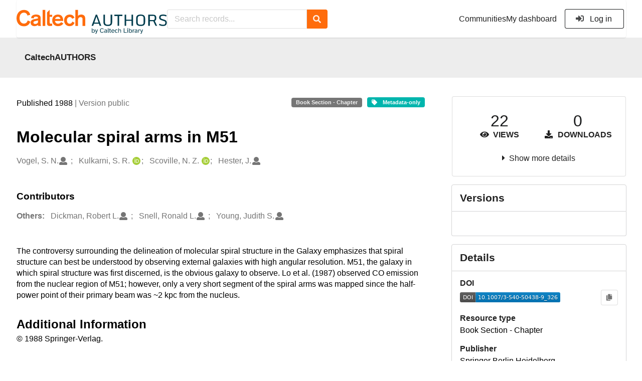

--- FILE ---
content_type: text/html; charset=utf-8
request_url: https://authors.library.caltech.edu/records/m2b6t-t5528
body_size: 12531
content:



<!DOCTYPE html>
<html lang="en" dir="ltr">
  <head>
  
    
    <meta charset="utf-8">
    <meta http-equiv="X-UA-Compatible" content="IE=edge">
    <meta name="viewport" content="width=device-width, initial-scale=1">
    <meta name="google-site-verification" content="S9ahhSTJNJrGXH8CLzN9O29lYE5sbaFyCLkdCXHU24U"/>

    
    
    <meta name="generator" content="InvenioRDM 13.0"/>

    
    
    
  
    <meta name="description" content="The controversy surrounding the delineation of molecular spiral structure in the Galaxy emphasizes that spiral structure can best be understood by observing external galaxies with high angular resolution. M51, the galaxy in which spiral structure was first discerned, is the obvious galaxy to observe. Lo et al. (1987) observed CO emission from the nuclear region of M51; however, only a very short segment of the spiral arms was mapped since the half-power point of their primary beam was ~2 kpc from the nucleus." />
    <meta name="citation_title" content="Molecular spiral arms in M51" />
    <meta name="citation_author" content="Vogel, S. N." />
    <meta name="citation_author" content="Kulkarni, S. R." />
    <meta name="citation_author" content="Scoville, N. Z." />
    <meta name="citation_author" content="Hester, J." />
    <meta name="citation_doi" content="10.1007/3-540-50438-9_326" />
    <meta name="citation_abstract_html_url" content="https://authors.library.caltech.edu/records/m2b6t-t5528" />
    <meta property="og:title" content="Molecular spiral arms in M51" />
    <meta property="og:description" content="The controversy surrounding the delineation of molecular spiral structure in the Galaxy emphasizes that spiral structure can best be understood by observing external galaxies with high angular resolution. M51, the galaxy in which spiral structure was first discerned, is the obvious galaxy to observe. Lo et al. (1987) observed CO emission from the nuclear region of M51; however, only a very short segment of the spiral arms was mapped since the half-power point of their primary beam was ~2 kpc from the nucleus." />
    <meta property="og:url" content="https://authors.library.caltech.edu/records/m2b6t-t5528" />
    <meta property="og:site_name" content="CaltechAUTHORS" />
    <meta name="twitter:card" content="summary" />
    <meta name="twitter:site" content="" />
    <meta name="twitter:title" content="Molecular spiral arms in M51" />
    <meta name="twitter:description" content="The controversy surrounding the delineation of molecular spiral structure in the Galaxy emphasizes that spiral structure can best be understood by observing external galaxies with high angular resolution. M51, the galaxy in which spiral structure was first discerned, is the obvious galaxy to observe. Lo et al. (1987) observed CO emission from the nuclear region of M51; however, only a very short segment of the spiral arms was mapped since the half-power point of their primary beam was ~2 kpc from the nucleus." />

<link rel="canonical" href="https://authors.library.caltech.edu/records/m2b6t-t5528">
      <title>Molecular spiral arms in M51</title>
      <link rel="shortcut icon" type="image/x-icon" href="/static/favicon.ico"/>
          <link rel="apple-touch-icon" sizes="120x120" href="/static/apple-touch-icon-120.png"/>
          <link rel="apple-touch-icon" sizes="152x152" href="/static/apple-touch-icon-152.png"/>
          <link rel="apple-touch-icon" sizes="167x167" href="/static/apple-touch-icon-167.png"/>
          <link rel="apple-touch-icon" sizes="180x180" href="/static/apple-touch-icon-180.png"/>
    
      <link rel="stylesheet" href="/static/dist/css/3526.454eb3847104214c08b2.css" />
      <!-- HTML5 shim and Respond.js for IE8 support of HTML5 elements and media queries -->
      <!--[if lt IE 9]>
        <script src="https://oss.maxcdn.com/html5shiv/3.7.2/html5shiv.min.js"></script>
        <script src="https://oss.maxcdn.com/respond/1.4.2/respond.min.js"></script>
      <![endif]-->
    
  </head>

  <body data-invenio-config='{"isMathJaxEnabled": "//cdnjs.cloudflare.com/ajax/libs/mathjax/3.2.2/es5/tex-mml-chtml.js?config=TeX-AMS-MML_HTMLorMML"}'  itemscope itemtype="http://schema.org/WebPage" data-spy="scroll" data-target=".scrollspy-target">
      <a id="skip-to-main" class="ui button primary ml-5 mt-5 skip-link" href="#main">Skip to main</a>
      <!--[if lt IE 8]>
        <p class="browserupgrade">You are using an <strong>outdated</strong> browser. Please <a href="http://browsehappy.com/">upgrade your browser</a> to improve your experience.</p>
      <![endif]-->
    

<div>
<header class="theme header">
      
      
    
      
    
    
  <div class="outer-navbar">
    <div class="ui container invenio-header-container">
      <nav id="invenio-nav" class="ui menu borderless stackable p-0">
        <div class="item logo p-0">
                  <a class="logo-link" href="/">
                    <img class="ui image rdm-logo"
                          src="/static/images/CaltechAUTHORS-by-Caltech-Library-blue-with-padding.svg"
                          alt="CaltechAUTHORS"/>
                  </a>
        </div>

        <div id="rdm-burger-toggle">
          <button
            id="rdm-burger-menu-icon"
            class="ui button transparent"
            aria-label="Menu"
            aria-haspopup="menu"
            aria-expanded="false"
            aria-controls="invenio-menu"
          >
            <span class="navicon"></span>
          </button>
        </div>

        <div
          role="menu"
          id="invenio-menu"
          aria-labelledby="rdm-burger-menu-icon"
          class="ui fluid menu borderless mobile-hidden"
        >
          <button
            id="rdm-close-burger-menu-icon"
            class="ui button transparent"
            aria-label="Close menu"
          >
            <span class="navicon"></span>
          </button>
    
        
          
        
    
      <div class="item p-0 search-bar">
        <div id="header-search-bar" data-options='[{"key": "communities", "text": "In this community", "value": "/communities/caltechauthors/records"}, {"key": "records", "text": "All CaltechAUTHORS", "value": "/search"}]'>
          <div class="ui fluid search">
            <div class="ui icon input">
              <input
                autocomplete="off"
                aria-label="Search records"
                placeholder="Search records..."
                type="text"
                tabindex="0"
                class="prompt"
                value=""
              >
              <i aria-hidden="true" class="search icon"></i>
            </div>
          </div>
        </div>
      </div>

            <div class="right menu item">
                  <div class=" item">
                    <a role="menuitem" href="/communities">Communities</a>
                  </div>

              
                <div class="item">
                  <a role="menuitem" href="/me/uploads">My dashboard</a>
                </div>
              
              <div class="item">
        <form>
            <a href="/login/?next=/records/m2b6t-t5528"
               class="ui secondary basic button">
                <i class="sign-in icon"></i>
                Log in</a>
            
        </form>
              </div>
            </div>
        </div>
      </nav>
  </div>
</header>
</div>

  <main id="main">
    <div class="invenio-page-body">
  <section id="banners" class="banners" aria-label="Information banner">
    <!-- COMMUNITY HEADER: hide it when displaying the submission request -->
    
      
        
        
          <div
            class="ui fluid container page-subheader-outer with-submenu compact ml-0-mobile mr-0-mobile">
            <div class="ui container page-subheader">
              <div class="page-subheader-element">
                <img
                  class="ui rounded image community-header-logo"
                  src="https://authors.library.caltech.edu/api/communities/aedd135f-227e-4fdf-9476-5b3fd011bac6/logo"
                  alt=""
                />
              </div>
              <div class="page-subheader-element">
                <div class="ui header">
                  <a
                  href="/communities/caltechauthors/records" class="ui small header">
                    CaltechAUTHORS
                  </a>
                  <!-- Show the icon for subcommunities -->
                  
                  
                </div>
                
              </div>
            </div>
          </div>
        
      
    
    <!-- /COMMUNITY HEADER -->

    <!-- PREVIEW HEADER -->
    
    <!-- /PREVIEW HEADER -->

  </section>
  
  <div class="ui container">
    <div class="ui relaxed grid mt-5">
      <div class="two column row top-padded">

        
        <article
          class="sixteen wide tablet eleven wide computer column main-record-content">
          

              

              

              <section id="record-info"
                       aria-label="Publication date and version number">
                <div class="ui grid middle aligned">
                  <div class="two column row">
                    <div class="left floated left aligned column">
                      <span class="ui" title="Publication date">
                        Published 1988
                      </span>
                      <span
                        class="label text-muted"> | Version public</span>
                    </div>
                    <div class="right floated right aligned column">

                      
                        <span role="note"
                              class="ui label horizontal small neutral mb-5"
                              aria-label="Resource type"
                        >
                          Book Section - Chapter
                        </span>
                      

                      <span role="note"
                            class="ui label horizontal small access-status metadata-only mb-5"
                            data-tooltip="No files are available for this record."
                            data-inverted=""
                            aria-label="Access status"
                      >
                        
                          <i class="icon tag"
                             aria-hidden="true"></i>
                        
                        <span
                          aria-label="No files are available for this record.">
                          Metadata-only
                        </span>
                      </span>
                    </div>
                  </div>
                </div>
              </section>
              <div class="ui divider hidden"></div><section id="record-title-section"
                       aria-label="Record title and creators">
                <h1 id="record-title"
                    class="wrap-overflowing-text">Molecular spiral arms in M51</h1>

                
                  <section id="creatibutors"
                           aria-label="Creators and contributors">

<div class="ui grid">
  
    <div class="row ui accordion affiliations">
      <div class="sixteen wide mobile twelve wide tablet thirteen wide computer column">
          <h3 class="sr-only">Creators</h3>
          <ul class="creatibutors">
            
  
  <li class="creatibutor-wrap separated">
    <a class="ui creatibutor-link"
      
      href="/search?q=metadata.creators.person_or_org.name:%22Vogel,+S.+N.%22"
    >

      <span class="creatibutor-name">Vogel, S. N.</span></a>
  

  
    
      
    
      
    
      
    
  

  
  
    
      <i class="user icon"></i>
    
  
</li>
  
  <li class="creatibutor-wrap separated">
    <a class="ui creatibutor-link"
      
      href="/search?q=metadata.creators.person_or_org.name:%22Kulkarni,+S.+R.%22"
    >

      <span class="creatibutor-name">Kulkarni, S. R.</span></a>
  

  
    
      
        
        <a href="https://orcid.org/0000-0001-5390-8563"
           aria-label="Kulkarni, S. R.'s ORCID profile"
           title="Kulkarni, S. R.'s ORCID profile">
          <img class="ml-5 inline-id-icon"
               src="/static/images/orcid.svg"
               alt="ORCID icon"/>
        </a>
      
    
      
    
      
    
  

  
  
</li>
  
  <li class="creatibutor-wrap separated">
    <a class="ui creatibutor-link"
      
      href="/search?q=metadata.creators.person_or_org.name:%22Scoville,+N.+Z.%22"
    >

      <span class="creatibutor-name">Scoville, N. Z.</span></a>
  

  
    
      
        
        <a href="https://orcid.org/0000-0002-0438-3323"
           aria-label="Scoville, N. Z.'s ORCID profile"
           title="Scoville, N. Z.'s ORCID profile">
          <img class="ml-5 inline-id-icon"
               src="/static/images/orcid.svg"
               alt="ORCID icon"/>
        </a>
      
    
      
    
      
    
  

  
  
</li>
  
  <li class="creatibutor-wrap separated">
    <a class="ui creatibutor-link"
      
      href="/search?q=metadata.creators.person_or_org.name:%22Hester,+J.%22"
    >

      <span class="creatibutor-name">Hester, J.</span></a>
  

  
    
      
    
      
    
      
    
  

  
  
    
      <i class="user icon"></i>
    
  
</li>
  
          </ul>
      </div>

        
        

    </div>
  

  
    <div class="row ui accordion affiliations">
      <div class="sixteen wide mobile twelve wide tablet thirteen wide computer column">
          <h3>Contributors</h3>
          <div>
            <h3 class="creatibutors-header ui small header">Others:</h3>
            <ul class="creatibutors">
              
  
  <li class="creatibutor-wrap separated">
    <a class="ui creatibutor-link"
      
      href="/search?q=metadata.contributors.person_or_org.name:%22Dickman,+Robert+L.%22"
    >

      <span class="creatibutor-name">Dickman, Robert L.</span></a>
  

  
    
      
    
      
    
      
    
  

  
  
    
      <i class="user icon"></i>
    
  
</li>
  
  <li class="creatibutor-wrap separated">
    <a class="ui creatibutor-link"
      
      href="/search?q=metadata.contributors.person_or_org.name:%22Snell,+Ronald+L.%22"
    >

      <span class="creatibutor-name">Snell, Ronald L.</span></a>
  

  
    
      
    
      
    
      
    
  

  
  
    
      <i class="user icon"></i>
    
  
</li>
  
  <li class="creatibutor-wrap separated">
    <a class="ui creatibutor-link"
      
      href="/search?q=metadata.contributors.person_or_org.name:%22Young,+Judith+S.%22"
    >

      <span class="creatibutor-name">Young, Judith S.</span></a>
  

  
    
      
    
      
    
      
    
  

  
  
    
      <i class="user icon"></i>
    
  
</li>
  
            </ul>
          </div>
      </div>

      

    </div>
  
</div>
                  </section>
                
              </section><div style="margin-top: 20px">
	      <section id="citation" aria-label="Record citation">

<div id="recordCitation" data-record='{"access": {"embargo": {"active": false, "reason": null}, "files": "restricted", "record": "public", "status": "metadata-only"}, "created": "2023-08-22T05:38:04.444476+00:00", "custom_fields": {"caltech:groups": [{"id": "Division-of-Geological-and-Planetary-Sciences", "title": {"en": "Division of Geological and Planetary Sciences (GPS)"}}], "caltech:series": "Lecture Notes in Physics", "caltech:series_number": "315", "imprint:imprint": {"isbn": "9783540504382", "pages": "437-438", "place": "Berlin, Heidelberg", "title": "Molecular Clouds in the Milky Way and External Galaxies"}, "meeting:meeting": {"dates": "2-4 November 1987", "place": "Amherst, MA", "title": "Symposium on Molecular Clouds in the Milky Way and External Galaxies"}}, "deletion_status": {"is_deleted": false, "status": "P"}, "expanded": {"parent": {"access": {"owned_by": {"active": null, "blocked_at": null, "confirmed_at": null, "email": "dld-dev@library.caltech.edu", "id": "13", "is_current_user": false, "links": {"avatar": "https://authors.library.caltech.edu/api/users/13/avatar.svg", "records_html": "https://authors.library.caltech.edu/search/records?q=parent.access.owned_by.user:13", "self": "https://authors.library.caltech.edu/api/users/13"}, "profile": {"affiliations": "", "full_name": "Automation"}, "username": "automation", "verified_at": null}}, "communities": {"default": {"access": {"review_policy": "closed", "visibility": "public"}, "id": "aedd135f-227e-4fdf-9476-5b3fd011bac6", "links": {"logo": "https://authors.library.caltech.edu/api/communities/aedd135f-227e-4fdf-9476-5b3fd011bac6/logo"}, "metadata": {"description": "CaltechAUTHORS contains research publications by Caltech faculty and other Caltech researchers. Most items in CaltechAUTHORS are articles, but there are also books, book chapters, conference papers and more. The repository is updated continuously through library and campus efforts.", "title": "CaltechAUTHORS", "type": null}, "slug": "caltechauthors"}}}}, "files": {"enabled": false}, "id": "m2b6t-t5528", "is_draft": false, "is_published": true, "links": {"access": "https://authors.library.caltech.edu/api/records/m2b6t-t5528/access", "access_grants": "https://authors.library.caltech.edu/api/records/m2b6t-t5528/access/grants", "access_groups": "https://authors.library.caltech.edu/api/records/m2b6t-t5528/access/groups", "access_links": "https://authors.library.caltech.edu/api/records/m2b6t-t5528/access/links", "access_request": "https://authors.library.caltech.edu/api/records/m2b6t-t5528/access/request", "access_users": "https://authors.library.caltech.edu/api/records/m2b6t-t5528/access/users", "archive": "https://authors.library.caltech.edu/api/records/m2b6t-t5528/files-archive", "archive_media": "https://authors.library.caltech.edu/api/records/m2b6t-t5528/media-files-archive", "communities": "https://authors.library.caltech.edu/api/records/m2b6t-t5528/communities", "communities-suggestions": "https://authors.library.caltech.edu/api/records/m2b6t-t5528/communities-suggestions", "doi": "https://doi.org/10.1007/3-540-50438-9_326", "draft": "https://authors.library.caltech.edu/api/records/m2b6t-t5528/draft", "files": "https://authors.library.caltech.edu/api/records/m2b6t-t5528/files", "latest": "https://authors.library.caltech.edu/api/records/m2b6t-t5528/versions/latest", "latest_html": "https://authors.library.caltech.edu/records/m2b6t-t5528/latest", "media_files": "https://authors.library.caltech.edu/api/records/m2b6t-t5528/media-files", "parent": "https://authors.library.caltech.edu/api/records/568q7-nq279", "parent_html": "https://authors.library.caltech.edu/records/568q7-nq279", "preview_html": "https://authors.library.caltech.edu/records/m2b6t-t5528?preview=1", "requests": "https://authors.library.caltech.edu/api/records/m2b6t-t5528/requests", "reserve_doi": "https://authors.library.caltech.edu/api/records/m2b6t-t5528/draft/pids/doi", "self": "https://authors.library.caltech.edu/api/records/m2b6t-t5528", "self_doi": "https://doi.org/10.1007/3-540-50438-9_326", "self_doi_html": "https://authors.library.caltech.edu/doi/10.1007/3-540-50438-9_326", "self_html": "https://authors.library.caltech.edu/records/m2b6t-t5528", "self_iiif_manifest": "https://authors.library.caltech.edu/api/iiif/record:m2b6t-t5528/manifest", "self_iiif_sequence": "https://authors.library.caltech.edu/api/iiif/record:m2b6t-t5528/sequence/default", "versions": "https://authors.library.caltech.edu/api/records/m2b6t-t5528/versions"}, "media_files": {"enabled": false}, "metadata": {"additional_descriptions": [{"description": "\u00a9 1988 Springer-Verlag.", "type": {"id": "additional", "title": {"de": "Sonstige", "en": "Additional Information"}}}], "contributors": [{"person_or_org": {"family_name": "Dickman", "given_name": "Robert L.", "identifiers": [{"identifier": "Dickman-R-L", "scheme": "clpid"}], "name": "Dickman, Robert L.", "type": "personal"}, "role": {"id": "other", "title": {"de": "Andere", "en": "Other"}}}, {"person_or_org": {"family_name": "Snell", "given_name": "Ronald L.", "identifiers": [{"identifier": "Snell-R-L", "scheme": "clpid"}], "name": "Snell, Ronald L.", "type": "personal"}, "role": {"id": "other", "title": {"de": "Andere", "en": "Other"}}}, {"person_or_org": {"family_name": "Young", "given_name": "Judith S.", "identifiers": [{"identifier": "Young-J-S", "scheme": "clpid"}], "name": "Young, Judith S.", "type": "personal"}, "role": {"id": "other", "title": {"de": "Andere", "en": "Other"}}}], "creators": [{"person_or_org": {"family_name": "Vogel", "given_name": "S. N.", "identifiers": [{"identifier": "Vogel-S-N", "scheme": "clpid"}], "name": "Vogel, S. N.", "type": "personal"}}, {"person_or_org": {"family_name": "Kulkarni", "given_name": "S. R.", "identifiers": [{"identifier": "Kulkarni-S-R", "scheme": "clpid"}, {"identifier": "0000-0001-5390-8563", "scheme": "orcid"}], "name": "Kulkarni, S. R.", "type": "personal"}}, {"person_or_org": {"family_name": "Scoville", "given_name": "N. Z.", "identifiers": [{"identifier": "Scoville-N-Z", "scheme": "clpid"}, {"identifier": "0000-0002-0438-3323", "scheme": "orcid"}], "name": "Scoville, N. Z.", "type": "personal"}}, {"person_or_org": {"family_name": "Hester", "given_name": "J.", "identifiers": [{"identifier": "Hester-J", "scheme": "clpid"}], "name": "Hester, J.", "type": "personal"}}], "dates": [{"date": "2019-10-07", "description": "Created from EPrint\u0027s datestamp field", "type": {"id": "created", "title": {"de": "Erstellt", "en": "Created"}}}, {"date": "2021-11-16", "description": "Created from EPrint\u0027s last_modified field", "type": {"id": "updated", "title": {"de": "Aktualisiert", "en": "Updated"}}}], "description": "The controversy surrounding the delineation of molecular spiral structure in the Galaxy emphasizes that spiral structure can best be understood by observing external galaxies with high angular resolution. M51, the galaxy in which spiral structure was first discerned, is the obvious galaxy to observe. Lo et al. (1987) observed CO emission from the nuclear region of M51; however, only a very short segment of the spiral arms was mapped since the half-power point of their primary beam was ~2 kpc from the nucleus.", "identifiers": [{"identifier": "99128", "scheme": "eprintid"}, {"identifier": "CaltechAUTHORS:20191007-154825623", "scheme": "resolverid"}], "publication_date": "1988", "publisher": "Springer Berlin Heidelberg", "resource_type": {"id": "publication-section", "title": {"de": "Buchkapitel", "en": "Book Section - Chapter"}}, "rights": [{"description": {"en": "No commercial reproduction, distribution, display or performance rights in this work are provided."}, "title": {"en": "Other"}}], "title": "Molecular spiral arms in M51", "version": "public"}, "parent": {"access": {"owned_by": {"user": "13"}, "settings": {"accept_conditions_text": null, "allow_guest_requests": false, "allow_user_requests": false, "secret_link_expiration": 0}}, "communities": {"default": "aedd135f-227e-4fdf-9476-5b3fd011bac6", "entries": [{"access": {"member_policy": "open", "members_visibility": "public", "record_submission_policy": "open", "review_policy": "closed", "visibility": "public"}, "children": {"allow": false}, "created": "2023-08-18T22:58:03.731607+00:00", "custom_fields": {}, "deletion_status": {"is_deleted": false, "status": "P"}, "id": "aedd135f-227e-4fdf-9476-5b3fd011bac6", "links": {}, "metadata": {"description": "CaltechAUTHORS contains research publications by Caltech faculty and other Caltech researchers. Most items in CaltechAUTHORS are articles, but there are also books, book chapters, conference papers and more. The repository is updated continuously through library and campus efforts.", "page": "\u003cp\u003eCaltechAUTHORS contains research publications by Caltech faculty and other Caltech researchers. Most items in CaltechAUTHORS are articles, but there are also books, book chapters, conference papers and more. The repository is updated continuously as departments and library staff add available and recently published documents.\u003c/p\u003e", "title": "CaltechAUTHORS"}, "revision_id": 7, "slug": "caltechauthors", "updated": "2025-10-07T17:50:38.400491+00:00"}], "ids": ["aedd135f-227e-4fdf-9476-5b3fd011bac6"]}, "id": "568q7-nq279", "pids": {}}, "pids": {"doi": {"identifier": "10.1007/3-540-50438-9_326", "provider": "external"}, "oai": {"identifier": "oai:authors.library.caltech.edu:m2b6t-t5528", "provider": "oai"}}, "revision_id": 7, "stats": {"all_versions": {"data_volume": 0.0, "downloads": 0, "unique_downloads": 0, "unique_views": 22, "views": 23}, "this_version": {"data_volume": 0.0, "downloads": 0, "unique_downloads": 0, "unique_views": 22, "views": 23}}, "status": "published", "ui": {"access_status": {"description_l10n": "No files are available for this record.", "embargo_date_l10n": null, "icon": "tag", "id": "metadata-only", "message_class": "", "title_l10n": "Metadata-only"}, "additional_descriptions": [{"description": "\u00a9 1988 Springer-Verlag.", "type": {"id": "additional", "title_l10n": "Additional Information"}}], "conference": {"dates": "2-4 November 1987", "place": "Amherst, MA", "title": "Symposium on Molecular Clouds in the Milky Way and External Galaxies"}, "contributors": {"affiliations": [], "contributors": [{"person_or_org": {"family_name": "Dickman", "given_name": "Robert L.", "identifiers": [{"identifier": "Dickman-R-L", "scheme": "clpid"}], "name": "Dickman, Robert L.", "type": "personal"}, "role": {"id": "other", "title": "Other"}}, {"person_or_org": {"family_name": "Snell", "given_name": "Ronald L.", "identifiers": [{"identifier": "Snell-R-L", "scheme": "clpid"}], "name": "Snell, Ronald L.", "type": "personal"}, "role": {"id": "other", "title": "Other"}}, {"person_or_org": {"family_name": "Young", "given_name": "Judith S.", "identifiers": [{"identifier": "Young-J-S", "scheme": "clpid"}], "name": "Young, Judith S.", "type": "personal"}, "role": {"id": "other", "title": "Other"}}]}, "created_date_l10n_long": "August 22, 2023", "creators": {"affiliations": [], "creators": [{"person_or_org": {"family_name": "Vogel", "given_name": "S. N.", "identifiers": [{"identifier": "Vogel-S-N", "scheme": "clpid"}], "name": "Vogel, S. N.", "type": "personal"}}, {"person_or_org": {"family_name": "Kulkarni", "given_name": "S. R.", "identifiers": [{"identifier": "Kulkarni-S-R", "scheme": "clpid"}, {"identifier": "0000-0001-5390-8563", "scheme": "orcid"}], "name": "Kulkarni, S. R.", "type": "personal"}}, {"person_or_org": {"family_name": "Scoville", "given_name": "N. Z.", "identifiers": [{"identifier": "Scoville-N-Z", "scheme": "clpid"}, {"identifier": "0000-0002-0438-3323", "scheme": "orcid"}], "name": "Scoville, N. Z.", "type": "personal"}}, {"person_or_org": {"family_name": "Hester", "given_name": "J.", "identifiers": [{"identifier": "Hester-J", "scheme": "clpid"}], "name": "Hester, J.", "type": "personal"}}]}, "custom_fields": {"caltech:groups": [{"id": "Division-of-Geological-and-Planetary-Sciences", "title_l10n": "Division of Geological and Planetary Sciences (GPS)"}], "caltech:series": "Lecture Notes in Physics", "caltech:series_number": "315", "imprint:imprint": {"isbn": "9783540504382", "pages": "437-438", "place": "Berlin, Heidelberg", "title": "Molecular Clouds in the Milky Way and External Galaxies"}, "meeting:meeting": {"dates": "2-4 November 1987", "place": "Amherst, MA", "title": "Symposium on Molecular Clouds in the Milky Way and External Galaxies"}}, "dates": [{"date": "2019-10-07", "description": "Created from EPrint\u0027s datestamp field", "type": {"id": "created", "title_l10n": "Created"}}, {"date": "2021-11-16", "description": "Created from EPrint\u0027s last_modified field", "type": {"id": "updated", "title_l10n": "Updated"}}], "description_stripped": "The controversy surrounding the delineation of molecular spiral structure in the Galaxy emphasizes that spiral structure can best be understood by observing external galaxies with high angular resolution. M51, the galaxy in which spiral structure was first discerned, is the obvious galaxy to observe. Lo et al. (1987) observed CO emission from the nuclear region of M51; however, only a very short segment of the spiral arms was mapped since the half-power point of their primary beam was ~2 kpc from the nucleus.", "is_draft": false, "publication_date_l10n_long": "1988", "publication_date_l10n_medium": "1988", "publishing_information": {"imprint": "Molecular Clouds in the Milky Way and External Galaxies, 437-438. Berlin, Heidelberg. ISBN: 9783540504382."}, "resource_type": {"id": "publication-section", "title_l10n": "Book Section - Chapter"}, "rights": [{"description_l10n": "No commercial reproduction, distribution, display or performance rights in this work are provided.", "title_l10n": "Other"}], "updated_date_l10n_long": "January 14, 2024", "version": "public"}, "updated": "2024-01-14T21:58:56.557662+00:00", "versions": {"index": 2, "is_latest": true}}'
  data-styles='[["chicago-author-date", "Chicago"], ["modern-language-association", "MLA"], ["ieee", "IEEE"], ["apa", "APA"], ["american-chemical-society", "ACS"], ["science", "Science"], ["bibtex", "Bibtex"]]'
  data-defaultstyle='"chicago-author-date"'
  data-include-deleted='false'>
</div>
              </section>
	    </div>



  <section id="description" class="rel-mt-2 rich-input-content" aria-label="Record abstract">
    <h2 id="description-heading" class="sr-only">Abstract</h2>
    
    <div style="word-wrap: break-word;">
      <p>The controversy surrounding the delineation of molecular spiral structure in the Galaxy emphasizes that spiral structure can best be understood by observing external galaxies with high angular resolution. M51, the galaxy in which spiral structure was first discerned, is the obvious galaxy to observe. Lo et al. (1987) observed CO emission from the nuclear region of M51; however, only a very short segment of the spiral arms was mapped since the half-power point of their primary beam was ~2 kpc from the nucleus.</p>
    </div>
  </section>



  
    
    
    <section
      id="additional-description-1"
      class="rel-mt-2 rich-input-content"
      aria-label="Additional Information"
    >
      <h2>
        Additional Information
        <span class="text-muted language">
          
        </span>
      </h2>
      
        © 1988 Springer-Verlag.
      
    </section>
  

              <section id="additional-details" class="rel-mt-2"
                       aria-label="Additional record details">











  <h2 id="record-details-heading">Additional details</h2>

  <div class="ui divider"></div>

  

  
    
      <div class="ui grid">
        <div class="sixteen wide mobile four wide tablet three wide computer column">
          <h3 class="ui header">Identifiers</h3>
        </div>
        <div class="sixteen wide mobile twelve wide tablet thirteen wide computer column">
          <dl class="details-list">
            
  
    <dt class="ui tiny header">Eprint ID</dt>
    <dd>
      
      
        99128
      
    </dd>
  
    <dt class="ui tiny header">Resolver ID</dt>
    <dd>
      
      
        CaltechAUTHORS:20191007-154825623
      
    </dd>
  

          </dl>
        </div>
      </div>
    
    <div class="ui divider"></div>
  

  

  

  
    
      <div class="ui grid">
        <div class="sixteen wide mobile four wide tablet three wide computer column">
          <h3 class="ui header">Dates</h3>
        </div>
        <div class="sixteen wide mobile twelve wide tablet thirteen wide computer column">
          <dl class="details-list">
            
  
    
    <dt class="ui tiny header">Created</dt>
    <dd>
      <div>2019-10-07</div>
      <div class="text-muted">Created from EPrint&#39;s datestamp field</div>
    </dd>
  
    
    <dt class="ui tiny header">Updated</dt>
    <dd>
      <div>2021-11-16</div>
      <div class="text-muted">Created from EPrint&#39;s last_modified field</div>
    </dd>
  

          </dl>
        </div>
      </div>
    
    <div class="ui divider"></div>
  

  
      
      
      
      
        
          
        
      
        
          
        
      
        
          
        
      
        
      
        
      
        
      

      
        <div class="ui fluid accordion padded grid rel-mb-1">
          <div class="active title sixteen wide mobile four wide tablet three wide computer column">
            <h3 class="ui header">
              <div
                id="custom-fields-accordion-trigger"
                role="button"
                tabindex="0"
                aria-expanded="true"
                aria-controls="custom-fields-panel"
                class="trigger"
              >
                <i class="caret right icon" aria-hidden="true"></i>Caltech Custom Metadata
              </div>
            </h3>
          </div>
          <div
            id="custom-fields-panel"
            role="region"
            aria-labelledby="custom-fields-accordion-trigger"
            class="active content sixteen wide mobile twelve wide tablet thirteen wide computer column"
          >
              
              <dl class="details-list">
                
  
    
    
      
        <dt class="ui tiny header">
          Caltech groups
          
          
            <a href="https://library.caltech.edu/groups" aria-label="https://library.caltech.edu/groups">
              <i class="icon external" aria-hidden="true"></i>
            </a>
          
        </dt>
        
          <dd>
  
    
      Division of Geological and Planetary Sciences (GPS)
    
  
</dd>
        
      
    
  
    
    
      
        <dt class="ui tiny header">
          Series Name
          
          
            <a href="https://library.caltech.edu/series" aria-label="https://library.caltech.edu/series">
              <i class="icon external" aria-hidden="true"></i>
            </a>
          
        </dt>
        
          <dd>
            
            
              <a href="/search?q=custom_fields.caltech%5C:series:Lecture+Notes+in+Physics">Lecture Notes in Physics</a>
            
          </dd>
        
      
    
  
    
    
      
        <dt class="ui tiny header">
          Series Volume or Issue Number
          
          
            <a href="https://library.caltech.edu/series_number" aria-label="https://library.caltech.edu/series_number">
              <i class="icon external" aria-hidden="true"></i>
            </a>
          
        </dt>
        
          <dd>
            
            
              <a href="/search?q=custom_fields.caltech%5C:series_number:315">315</a>
            
          </dd>
        
      
    
  
    
    
  
    
    
  
    
    
  

              </dl>
          </div>
        </div>
        <div class="ui divider"></div>
      
  

  



              </section>
        </article>

        
        <aside class="sixteen wide tablet five wide computer column sidebar"
               aria-label="Record details">
          




<section id="metrics" aria-label="Metrics" class="ui segment rdm-sidebar sidebar-container">


<div class="ui tiny two statistics rel-mt-1">
  
  

  <div class="ui statistic">
    <div class="value">22</div>
    <div class="label">
      <i aria-hidden="true" class="eye icon"></i>
      Views
    </div>
  </div>

  <div class="ui statistic">
    <div class="value">0</div>
    <div class="label">
      <i aria-hidden="true" class="download icon"></i>
      Downloads
    </div>
  </div>
</div>

<div class="ui accordion rel-mt-1 centered">
  <div class="title trigger" tabindex="0">
    <i class="caret right icon" aria-hidden="true"></i>
    <span
      data-open-text="Show more details"
      data-close-text="Show less details"
    >
      Show more details
    </span>
  </div>

  <div class="content">
    <table id="record-statistics" class="ui definition table fluid">
      <thead>
        <tr>
          <th></th>
          <th class="right aligned">All versions</th>
          <th class="right aligned">This version</th>
        </tr>
      </thead>
      <tbody>
        <tr>
          <td>
            Views
            <i
              tabindex="0"
              role="button"
              style="position:relative"
              class="popup-trigger question circle small icon"
              aria-expanded="false"
              aria-label="More info"
              data-variation="mini inverted"
            >
            </i>
            <p role="tooltip" class="popup-content ui flowing popup transition hidden">
              Total views
            </p>
          </td>
          <td data-label="All versions" class="right aligned">
  
    22
  
</td>
          <td data-label="This version" class="right aligned">
  
    22
  
</td>
        </tr>
        <tr>
          <td>
            Downloads
            <i
              tabindex="0"
              role="button"
              style="position:relative"
              class="popup-trigger question circle small icon"
              aria-expanded="false"
              aria-label="More info"
              data-variation="mini inverted"
            >
            </i>
            <p role="tooltip" class="popup-content ui flowing popup transition hidden">
              Total downloads
            </p>
          </td>
          <td data-label="All versions" class="right aligned">
  
    0
  
</td>
          <td data-label="This version" class="right aligned">
  
    0
  
</td>
        </tr>
        <tr>
          <td>
            Data volume
            <i
              tabindex="0"
              role="button"
              style="position:relative"
              class="popup-trigger question circle small icon"
              aria-expanded="false"
              aria-label="More info"
              data-variation="mini inverted"
            >
            </i>
            <p role="tooltip" class="popup-content ui flowing popup transition hidden">
              Total data volume
            </p>
          </td>

          <td data-label="All versions" class="right aligned">0 Bytes</td>
          <td data-label="This version" class="right aligned">0 Bytes</td>
        </tr>
      </tbody>
    </table>
    <p class="text-align-center rel-mt-1">
      <small>
        <a href="/help/statistics">More info on how stats are collected....</a>
      </small>
    </p>
  </div>

</div>

</section>

<div class="sidebar-container">
  <h2 class="ui medium top attached header mt-0">Versions</h2>
  <div id="record-versions" class="ui segment rdm-sidebar bottom attached pl-0 pr-0 pt-0">
    <div class="versions">
      <div id="recordVersions" data-record='{"access": {"embargo": {"active": false, "reason": null}, "files": "restricted", "record": "public", "status": "metadata-only"}, "created": "2023-08-22T05:38:04.444476+00:00", "custom_fields": {"caltech:groups": [{"id": "Division-of-Geological-and-Planetary-Sciences", "title": {"en": "Division of Geological and Planetary Sciences (GPS)"}}], "caltech:series": "Lecture Notes in Physics", "caltech:series_number": "315", "imprint:imprint": {"isbn": "9783540504382", "pages": "437-438", "place": "Berlin, Heidelberg", "title": "Molecular Clouds in the Milky Way and External Galaxies"}, "meeting:meeting": {"dates": "2-4 November 1987", "place": "Amherst, MA", "title": "Symposium on Molecular Clouds in the Milky Way and External Galaxies"}}, "deletion_status": {"is_deleted": false, "status": "P"}, "expanded": {"parent": {"access": {"owned_by": {"active": null, "blocked_at": null, "confirmed_at": null, "email": "dld-dev@library.caltech.edu", "id": "13", "is_current_user": false, "links": {"avatar": "https://authors.library.caltech.edu/api/users/13/avatar.svg", "records_html": "https://authors.library.caltech.edu/search/records?q=parent.access.owned_by.user:13", "self": "https://authors.library.caltech.edu/api/users/13"}, "profile": {"affiliations": "", "full_name": "Automation"}, "username": "automation", "verified_at": null}}, "communities": {"default": {"access": {"review_policy": "closed", "visibility": "public"}, "id": "aedd135f-227e-4fdf-9476-5b3fd011bac6", "links": {"logo": "https://authors.library.caltech.edu/api/communities/aedd135f-227e-4fdf-9476-5b3fd011bac6/logo"}, "metadata": {"description": "CaltechAUTHORS contains research publications by Caltech faculty and other Caltech researchers. Most items in CaltechAUTHORS are articles, but there are also books, book chapters, conference papers and more. The repository is updated continuously through library and campus efforts.", "title": "CaltechAUTHORS", "type": null}, "slug": "caltechauthors"}}}}, "files": {"enabled": false}, "id": "m2b6t-t5528", "is_draft": false, "is_published": true, "links": {"access": "https://authors.library.caltech.edu/api/records/m2b6t-t5528/access", "access_grants": "https://authors.library.caltech.edu/api/records/m2b6t-t5528/access/grants", "access_groups": "https://authors.library.caltech.edu/api/records/m2b6t-t5528/access/groups", "access_links": "https://authors.library.caltech.edu/api/records/m2b6t-t5528/access/links", "access_request": "https://authors.library.caltech.edu/api/records/m2b6t-t5528/access/request", "access_users": "https://authors.library.caltech.edu/api/records/m2b6t-t5528/access/users", "archive": "https://authors.library.caltech.edu/api/records/m2b6t-t5528/files-archive", "archive_media": "https://authors.library.caltech.edu/api/records/m2b6t-t5528/media-files-archive", "communities": "https://authors.library.caltech.edu/api/records/m2b6t-t5528/communities", "communities-suggestions": "https://authors.library.caltech.edu/api/records/m2b6t-t5528/communities-suggestions", "doi": "https://doi.org/10.1007/3-540-50438-9_326", "draft": "https://authors.library.caltech.edu/api/records/m2b6t-t5528/draft", "files": "https://authors.library.caltech.edu/api/records/m2b6t-t5528/files", "latest": "https://authors.library.caltech.edu/api/records/m2b6t-t5528/versions/latest", "latest_html": "https://authors.library.caltech.edu/records/m2b6t-t5528/latest", "media_files": "https://authors.library.caltech.edu/api/records/m2b6t-t5528/media-files", "parent": "https://authors.library.caltech.edu/api/records/568q7-nq279", "parent_html": "https://authors.library.caltech.edu/records/568q7-nq279", "preview_html": "https://authors.library.caltech.edu/records/m2b6t-t5528?preview=1", "requests": "https://authors.library.caltech.edu/api/records/m2b6t-t5528/requests", "reserve_doi": "https://authors.library.caltech.edu/api/records/m2b6t-t5528/draft/pids/doi", "self": "https://authors.library.caltech.edu/api/records/m2b6t-t5528", "self_doi": "https://doi.org/10.1007/3-540-50438-9_326", "self_doi_html": "https://authors.library.caltech.edu/doi/10.1007/3-540-50438-9_326", "self_html": "https://authors.library.caltech.edu/records/m2b6t-t5528", "self_iiif_manifest": "https://authors.library.caltech.edu/api/iiif/record:m2b6t-t5528/manifest", "self_iiif_sequence": "https://authors.library.caltech.edu/api/iiif/record:m2b6t-t5528/sequence/default", "versions": "https://authors.library.caltech.edu/api/records/m2b6t-t5528/versions"}, "media_files": {"enabled": false}, "metadata": {"additional_descriptions": [{"description": "\u00a9 1988 Springer-Verlag.", "type": {"id": "additional", "title": {"de": "Sonstige", "en": "Additional Information"}}}], "contributors": [{"person_or_org": {"family_name": "Dickman", "given_name": "Robert L.", "identifiers": [{"identifier": "Dickman-R-L", "scheme": "clpid"}], "name": "Dickman, Robert L.", "type": "personal"}, "role": {"id": "other", "title": {"de": "Andere", "en": "Other"}}}, {"person_or_org": {"family_name": "Snell", "given_name": "Ronald L.", "identifiers": [{"identifier": "Snell-R-L", "scheme": "clpid"}], "name": "Snell, Ronald L.", "type": "personal"}, "role": {"id": "other", "title": {"de": "Andere", "en": "Other"}}}, {"person_or_org": {"family_name": "Young", "given_name": "Judith S.", "identifiers": [{"identifier": "Young-J-S", "scheme": "clpid"}], "name": "Young, Judith S.", "type": "personal"}, "role": {"id": "other", "title": {"de": "Andere", "en": "Other"}}}], "creators": [{"person_or_org": {"family_name": "Vogel", "given_name": "S. N.", "identifiers": [{"identifier": "Vogel-S-N", "scheme": "clpid"}], "name": "Vogel, S. N.", "type": "personal"}}, {"person_or_org": {"family_name": "Kulkarni", "given_name": "S. R.", "identifiers": [{"identifier": "Kulkarni-S-R", "scheme": "clpid"}, {"identifier": "0000-0001-5390-8563", "scheme": "orcid"}], "name": "Kulkarni, S. R.", "type": "personal"}}, {"person_or_org": {"family_name": "Scoville", "given_name": "N. Z.", "identifiers": [{"identifier": "Scoville-N-Z", "scheme": "clpid"}, {"identifier": "0000-0002-0438-3323", "scheme": "orcid"}], "name": "Scoville, N. Z.", "type": "personal"}}, {"person_or_org": {"family_name": "Hester", "given_name": "J.", "identifiers": [{"identifier": "Hester-J", "scheme": "clpid"}], "name": "Hester, J.", "type": "personal"}}], "dates": [{"date": "2019-10-07", "description": "Created from EPrint\u0027s datestamp field", "type": {"id": "created", "title": {"de": "Erstellt", "en": "Created"}}}, {"date": "2021-11-16", "description": "Created from EPrint\u0027s last_modified field", "type": {"id": "updated", "title": {"de": "Aktualisiert", "en": "Updated"}}}], "description": "The controversy surrounding the delineation of molecular spiral structure in the Galaxy emphasizes that spiral structure can best be understood by observing external galaxies with high angular resolution. M51, the galaxy in which spiral structure was first discerned, is the obvious galaxy to observe. Lo et al. (1987) observed CO emission from the nuclear region of M51; however, only a very short segment of the spiral arms was mapped since the half-power point of their primary beam was ~2 kpc from the nucleus.", "identifiers": [{"identifier": "99128", "scheme": "eprintid"}, {"identifier": "CaltechAUTHORS:20191007-154825623", "scheme": "resolverid"}], "publication_date": "1988", "publisher": "Springer Berlin Heidelberg", "resource_type": {"id": "publication-section", "title": {"de": "Buchkapitel", "en": "Book Section - Chapter"}}, "rights": [{"description": {"en": "No commercial reproduction, distribution, display or performance rights in this work are provided."}, "title": {"en": "Other"}}], "title": "Molecular spiral arms in M51", "version": "public"}, "parent": {"access": {"owned_by": {"user": "13"}, "settings": {"accept_conditions_text": null, "allow_guest_requests": false, "allow_user_requests": false, "secret_link_expiration": 0}}, "communities": {"default": "aedd135f-227e-4fdf-9476-5b3fd011bac6", "entries": [{"access": {"member_policy": "open", "members_visibility": "public", "record_submission_policy": "open", "review_policy": "closed", "visibility": "public"}, "children": {"allow": false}, "created": "2023-08-18T22:58:03.731607+00:00", "custom_fields": {}, "deletion_status": {"is_deleted": false, "status": "P"}, "id": "aedd135f-227e-4fdf-9476-5b3fd011bac6", "links": {}, "metadata": {"description": "CaltechAUTHORS contains research publications by Caltech faculty and other Caltech researchers. Most items in CaltechAUTHORS are articles, but there are also books, book chapters, conference papers and more. The repository is updated continuously through library and campus efforts.", "page": "\u003cp\u003eCaltechAUTHORS contains research publications by Caltech faculty and other Caltech researchers. Most items in CaltechAUTHORS are articles, but there are also books, book chapters, conference papers and more. The repository is updated continuously as departments and library staff add available and recently published documents.\u003c/p\u003e", "title": "CaltechAUTHORS"}, "revision_id": 7, "slug": "caltechauthors", "updated": "2025-10-07T17:50:38.400491+00:00"}], "ids": ["aedd135f-227e-4fdf-9476-5b3fd011bac6"]}, "id": "568q7-nq279", "pids": {}}, "pids": {"doi": {"identifier": "10.1007/3-540-50438-9_326", "provider": "external"}, "oai": {"identifier": "oai:authors.library.caltech.edu:m2b6t-t5528", "provider": "oai"}}, "revision_id": 7, "stats": {"all_versions": {"data_volume": 0.0, "downloads": 0, "unique_downloads": 0, "unique_views": 22, "views": 23}, "this_version": {"data_volume": 0.0, "downloads": 0, "unique_downloads": 0, "unique_views": 22, "views": 23}}, "status": "published", "ui": {"access_status": {"description_l10n": "No files are available for this record.", "embargo_date_l10n": null, "icon": "tag", "id": "metadata-only", "message_class": "", "title_l10n": "Metadata-only"}, "additional_descriptions": [{"description": "\u00a9 1988 Springer-Verlag.", "type": {"id": "additional", "title_l10n": "Additional Information"}}], "conference": {"dates": "2-4 November 1987", "place": "Amherst, MA", "title": "Symposium on Molecular Clouds in the Milky Way and External Galaxies"}, "contributors": {"affiliations": [], "contributors": [{"person_or_org": {"family_name": "Dickman", "given_name": "Robert L.", "identifiers": [{"identifier": "Dickman-R-L", "scheme": "clpid"}], "name": "Dickman, Robert L.", "type": "personal"}, "role": {"id": "other", "title": "Other"}}, {"person_or_org": {"family_name": "Snell", "given_name": "Ronald L.", "identifiers": [{"identifier": "Snell-R-L", "scheme": "clpid"}], "name": "Snell, Ronald L.", "type": "personal"}, "role": {"id": "other", "title": "Other"}}, {"person_or_org": {"family_name": "Young", "given_name": "Judith S.", "identifiers": [{"identifier": "Young-J-S", "scheme": "clpid"}], "name": "Young, Judith S.", "type": "personal"}, "role": {"id": "other", "title": "Other"}}]}, "created_date_l10n_long": "August 22, 2023", "creators": {"affiliations": [], "creators": [{"person_or_org": {"family_name": "Vogel", "given_name": "S. N.", "identifiers": [{"identifier": "Vogel-S-N", "scheme": "clpid"}], "name": "Vogel, S. N.", "type": "personal"}}, {"person_or_org": {"family_name": "Kulkarni", "given_name": "S. R.", "identifiers": [{"identifier": "Kulkarni-S-R", "scheme": "clpid"}, {"identifier": "0000-0001-5390-8563", "scheme": "orcid"}], "name": "Kulkarni, S. R.", "type": "personal"}}, {"person_or_org": {"family_name": "Scoville", "given_name": "N. Z.", "identifiers": [{"identifier": "Scoville-N-Z", "scheme": "clpid"}, {"identifier": "0000-0002-0438-3323", "scheme": "orcid"}], "name": "Scoville, N. Z.", "type": "personal"}}, {"person_or_org": {"family_name": "Hester", "given_name": "J.", "identifiers": [{"identifier": "Hester-J", "scheme": "clpid"}], "name": "Hester, J.", "type": "personal"}}]}, "custom_fields": {"caltech:groups": [{"id": "Division-of-Geological-and-Planetary-Sciences", "title_l10n": "Division of Geological and Planetary Sciences (GPS)"}], "caltech:series": "Lecture Notes in Physics", "caltech:series_number": "315", "imprint:imprint": {"isbn": "9783540504382", "pages": "437-438", "place": "Berlin, Heidelberg", "title": "Molecular Clouds in the Milky Way and External Galaxies"}, "meeting:meeting": {"dates": "2-4 November 1987", "place": "Amherst, MA", "title": "Symposium on Molecular Clouds in the Milky Way and External Galaxies"}}, "dates": [{"date": "2019-10-07", "description": "Created from EPrint\u0027s datestamp field", "type": {"id": "created", "title_l10n": "Created"}}, {"date": "2021-11-16", "description": "Created from EPrint\u0027s last_modified field", "type": {"id": "updated", "title_l10n": "Updated"}}], "description_stripped": "The controversy surrounding the delineation of molecular spiral structure in the Galaxy emphasizes that spiral structure can best be understood by observing external galaxies with high angular resolution. M51, the galaxy in which spiral structure was first discerned, is the obvious galaxy to observe. Lo et al. (1987) observed CO emission from the nuclear region of M51; however, only a very short segment of the spiral arms was mapped since the half-power point of their primary beam was ~2 kpc from the nucleus.", "is_draft": false, "publication_date_l10n_long": "1988", "publication_date_l10n_medium": "1988", "publishing_information": {"imprint": "Molecular Clouds in the Milky Way and External Galaxies, 437-438. Berlin, Heidelberg. ISBN: 9783540504382."}, "resource_type": {"id": "publication-section", "title_l10n": "Book Section - Chapter"}, "rights": [{"description_l10n": "No commercial reproduction, distribution, display or performance rights in this work are provided.", "title_l10n": "Other"}], "updated_date_l10n_long": "January 14, 2024", "version": "public"}, "updated": "2024-01-14T21:58:56.557662+00:00", "versions": {"index": 2, "is_latest": true}}' data-preview='false'>
        <div class="rel-p-1"></div>
        <div class="ui fluid placeholder rel-mr-1 rel-ml-1"></div>
        <div class="header">
          <div class="line"></div>
          <div class="line"></div>
          <div class="line"></div>
        </div>
      </div>
    </div>
  </div>
</div>



<div class="sidebar-container">
  <h2 class="ui medium top attached header mt-0">Details</h2>
  <div id="record-details" class="ui segment bottom attached rdm-sidebar">

    <dl class="details-list">
      

 
  <dt class="ui tiny header">DOI
    
  </dt>
  <dd>
    <span class="get-badge details-doi-section" data-toggle="tooltip" data-placement="bottom">
      <img id='record-doi-badge' data-target="[data-modal='10.1007/3-540-50438-9_326']" title="Get the DOI badge!"
        src="/badge/DOI/10.1007/3-540-50438-9_326.svg" alt="10.1007/3-540-50438-9_326" />
      <div id="copy-button-record-doi-badge" class="copy-doi-button" data-value=https://doi.org/10.1007/3-540-50438-9_326 data-size="mini"></div>
    </span>

    <div id="doi-modal" class="ui modal fade badge-modal" data-modal="10.1007/3-540-50438-9_326">
      <div class="header">DOI Badge</div>
      <div class="content">
        <h4>
          <small>DOI</small>
        </h4>
        <h4>
          <pre>10.1007/3-540-50438-9_326</pre>
        </h4>
        
        

    <h3 class="ui small header">
      Markdown
    </h3>
    <div class="ui message code">
      <pre>[![DOI](https://authors.library.caltech.edu/badge/DOI/10.1007/3-540-50438-9_326.svg)](https://doi.org/10.1007/3-540-50438-9_326)</pre>
    </div>

    <h3 class="ui small header">
      reStructuredText
    </h3>
      <div class="ui message code">
        <pre>.. image:: https://authors.library.caltech.edu/badge/DOI/10.1007/3-540-50438-9_326.svg
  :target: https://doi.org/10.1007/3-540-50438-9_326</pre>
      </div>

    <h3 class="ui small header">
      HTML
    </h3>
    <div class="ui message code">
      <pre>&lt;a href="https://doi.org/10.1007/3-540-50438-9_326"&gt;&lt;img src="https://authors.library.caltech.edu/badge/DOI/10.1007/3-540-50438-9_326.svg" alt="DOI"&gt;&lt;/a&gt;</pre>
    </div>

    <h3 class="ui small header">
      Image URL
    </h3>
    <div class="ui message code">
      <pre>https://authors.library.caltech.edu/badge/DOI/10.1007/3-540-50438-9_326.svg</pre>
    </div>

    <h3 class="ui small header">
    Target URL
    </h3>
    <div class="ui message code">
      <pre>https://doi.org/10.1007/3-540-50438-9_326</pre>
    </div>
      </div>
    </div>
  </dd>

      
      
  <dt class="ui tiny header">Resource type</dt>
  <dd>Book Section - Chapter</dd>
      
      
  <dt class="ui tiny header">Publisher</dt>
  <dd>Springer Berlin Heidelberg</dd>
      
      
  <dt class="ui tiny header">Imprint</dt>
  <dd>Molecular Clouds in the Milky Way and External Galaxies, 437-438. Berlin, Heidelberg. ISBN: 9783540504382.</dd>
      
      
  <dt class="ui tiny header">Conference</dt>
  <dd>
  <dd>
      Symposium on Molecular Clouds in the Milky Way and External Galaxies
      , Amherst, MA, 2-4 November 1987
    
  </dd>
</dd>
      
      
      
    </dl>
  </div>
</div>








  <div class="sidebar-container">
    <h2 class="ui medium top attached header mt-0">Rights</h2>
    <div id="licenses" class="ui segment bottom attached rdm-sidebar">
      
        <h4>License</h4>
        <ul class="details-list m-0 p-0"><li id="license--1" class="has-popup">
              <div id="title--1"
                   class="license clickable"
                   tabindex="0"
                   aria-haspopup="dialog"
                   aria-expanded="false"
                   role="button"
                   aria-label="Other"
              >
                

                <span class="title-text">
                Other
              </span>
              </div>
              <div id="description--1"
                   class="licenses-description ui flowing popup transition hidden"
                   role="dialog"
                   aria-labelledby="title--1"
              >
                <i role="button" tabindex="0" class="close icon text-muted"
                   aria-label="Close"></i>

                <div id="license-description-1" class="description">
                <span class="text-muted">
                  No commercial reproduction, distribution, display or performance rights in this work are provided.
                </span>
                  
  

                </div>
              </div>
            </li>
          

        </ul>
      
      
    </div>

  </div>
<div
  id="sidebar-communities-manage"
  data-user-communities-memberships='{}'
  data-record-community-endpoint="https://authors.library.caltech.edu/api/records/m2b6t-t5528/communities"
  data-record-community-search-endpoint="https://authors.library.caltech.edu/api/records/m2b6t-t5528/communities-suggestions"
  data-record-user-community-search-endpoint=""
  data-pending-communities-search-config='{"aggs": [{"aggName": "type", "field": "type", "title": "Type"}, {"aggName": "status", "field": "status", "title": "Status"}], "appId": "InvenioAppRdm.RecordRequests", "defaultSortingOnEmptyQueryString": [{"sortBy": "newest"}], "initialQueryState": {"filters": [], "hiddenParams": [["expand", "1"], ["is_open", "true"], ["type", "community-inclusion"], ["type", "community-submission"]], "layout": "list", "page": 1, "size": 10, "sortBy": "bestmatch"}, "layoutOptions": {"gridView": false, "listView": true}, "paginationOptions": {"defaultValue": 10, "maxTotalResults": 10000, "resultsPerPage": [{"text": "10", "value": 10}, {"text": "20", "value": 20}, {"text": "50", "value": 50}]}, "searchApi": {"axios": {"headers": {"Accept": "application/json"}, "url": "https://authors.library.caltech.edu/api/records/m2b6t-t5528/requests", "withCredentials": true}, "invenio": {"requestSerializer": "InvenioRecordsResourcesRequestSerializer"}}, "sortOptions": [{"sortBy": "bestmatch", "text": "Best match"}, {"sortBy": "newest", "text": "Recently added"}, {"sortBy": "oldest", "text": "Oldest"}], "sortOrderDisabled": true}'
  data-record-community-search-config='{"aggs": [{"aggName": "visibility", "field": "visibility", "title": "Visibility"}, {"aggName": "type", "field": "type", "title": "Type"}], "appId": "InvenioAppRdm.RecordCommunitiesSuggestions", "defaultSortingOnEmptyQueryString": [{"sortBy": "newest"}], "initialQueryState": {"filters": [], "hiddenParams": null, "layout": "list", "page": 1, "size": 10, "sortBy": "bestmatch"}, "layoutOptions": {"gridView": false, "listView": true}, "paginationOptions": {"defaultValue": 10, "maxTotalResults": 10000, "resultsPerPage": [{"text": "10", "value": 10}, {"text": "20", "value": 20}]}, "searchApi": {"axios": {"headers": {"Accept": "application/vnd.inveniordm.v1+json"}, "url": "https://authors.library.caltech.edu/api/records/m2b6t-t5528/communities-suggestions", "withCredentials": true}, "invenio": {"requestSerializer": "InvenioRecordsResourcesRequestSerializer"}}, "sortOptions": [{"sortBy": "bestmatch", "text": "Best match"}, {"sortBy": "newest", "text": "Recently added"}, {"sortBy": "oldest", "text": "Oldest"}], "sortOrderDisabled": true}'
  data-record-user-community-search-config='{"aggs": [{"aggName": "visibility", "field": "visibility", "title": "Visibility"}, {"aggName": "type", "field": "type", "title": "Type"}], "appId": "InvenioAppRdm.RecordUserCommunitiesSuggestions", "defaultSortingOnEmptyQueryString": [{"sortBy": "newest"}], "initialQueryState": {"filters": [], "hiddenParams": [["membership", "true"]], "layout": "list", "page": 1, "size": 10, "sortBy": "bestmatch"}, "layoutOptions": {"gridView": false, "listView": true}, "paginationOptions": {"defaultValue": 10, "maxTotalResults": 10000, "resultsPerPage": [{"text": "10", "value": 10}, {"text": "20", "value": 20}]}, "searchApi": {"axios": {"headers": {"Accept": "application/vnd.inveniordm.v1+json"}, "url": "https://authors.library.caltech.edu/api/records/m2b6t-t5528/communities-suggestions", "withCredentials": true}, "invenio": {"requestSerializer": "InvenioRecordsResourcesRequestSerializer"}}, "sortOptions": [{"sortBy": "bestmatch", "text": "Best match"}, {"sortBy": "newest", "text": "Recently added"}, {"sortBy": "oldest", "text": "Oldest"}], "sortOrderDisabled": true}'
  data-permissions='{"can_edit": false, "can_manage": false, "can_media_read_files": true, "can_moderate": false, "can_new_version": false, "can_read_files": false, "can_review": false, "can_update_draft": false, "can_view": false}'
  class="sidebar-container"
>

  <h2 class="ui medium top attached header">Communities</h2>

  <div class="ui segment bottom attached rdm-sidebar">
    <div class="ui fluid placeholder">
      <div class="image header">
        <div class="line"></div>
        <div class="line"></div>
      </div>
      <div class="image header">
        <div class="line"></div>
        <div class="line"></div>
      </div>
      <div class="image header">
        <div class="line"></div>
        <div class="line"></div>
      </div>
    </div>
  </div>
</div>
  <div class="sidebar-container">
    <h2 class="ui medium top attached header mt-0">Export</h2>
    <div id="export-record" class="ui segment bottom attached exports rdm-sidebar">

      
      

        

        

        

        

        

        

        

        

        

        

        

        

        <div id="recordExportDownload" data-formats='[{"export_url": "/records/m2b6t-t5528/export/json", "name": "JSON"}, {"export_url": "/records/m2b6t-t5528/export/json-ld", "name": "JSON-LD"}, {"export_url": "/records/m2b6t-t5528/export/csl", "name": "CSL"}, {"export_url": "/records/m2b6t-t5528/export/datacite-json", "name": "DataCite JSON"}, {"export_url": "/records/m2b6t-t5528/export/datacite-xml", "name": "DataCite XML"}, {"export_url": "/records/m2b6t-t5528/export/dublincore", "name": "Dublin Core XML"}, {"export_url": "/records/m2b6t-t5528/export/marcxml", "name": "MARCXML"}, {"export_url": "/records/m2b6t-t5528/export/bibtex", "name": "BibTeX"}, {"export_url": "/records/m2b6t-t5528/export/geojson", "name": "GeoJSON"}, {"export_url": "/records/m2b6t-t5528/export/dcat-ap", "name": "DCAT"}, {"export_url": "/records/m2b6t-t5528/export/codemeta", "name": "Codemeta"}, {"export_url": "/records/m2b6t-t5528/export/cff", "name": "Citation File Format"}, {"export_url": "/records/m2b6t-t5528/export/datapackage", "name": "Data Package JSON"}]'></div>
    </div>
  </div>
<section
  id="upload-info"
  role="note"
  aria-label="Upload information"
  class="sidebar-container ui segment rdm-sidebar text-muted"
>
  <h2 class="ui small header text-muted p-0 mb-5"><small>Technical metadata</small></h2>
  <dl class="m-0">
    <dt class="inline"><small>Created</small></dt>
    <dd class="inline">
      <small>August 22, 2023</small>
    </dd>
    <div>
      <dt class="rel-mt-1 inline"><small>Modified</small></dt>
      <dd class="inline">
        <small>January 14, 2024</small>
      </dd>
    </div>
  </dl>
</section>
          
        </aside>
      </div>
    </div>

    <div class="ui container">
      <div class="ui relaxed grid">
        <div class="two column row">
          <div class="sixteen wide tablet eleven wide computer column">
            <div class="ui grid">
                <div class="centered row rel-mt-1">
                  <button id="jump-btn" class="jump-to-top ui button labeled icon"
                          aria-label="Jump to top of page">
                    <i class="arrow alternate circle up outline icon"></i>
                    Jump up
                  </button>
                </div>
              </div></div>
        </div>
      </div>
    </div>
  </div>

    </div>
  </main>
    <footer id="rdm-footer-element">
        <footer id="rdm-footer-element">
 <script type="module" src="https://media.library.caltech.edu/cl-webcomponents/footer-global-lite.js"></script> 
<footer-global-lite
    custom
    header="CaltechAUTHORS">
    <a slot="custom-links" class="custom-links" aria-label="footer navigation" href="https://library.caltech.edu/c.php?g=512684&p=11281171">About</a>
    <a slot="custom-links" class="custom-links" aria-label="footer navigation" href="https://library.caltech.edu/c.php?g=512684&p=11281170">Policies</a>
    <a slot="custom-links" class="custom-links" aria-label="footer navigation" href="https://library.caltech.edu/c.php?g=512684&p=11207017">Help</a> 
    <a slot="custom-links" class="custom-links" aria-label="footer navigation" href="https://inveniosoftware.org/products/rdm">Powered by InvenioRDM</a> 
</footer-global-lite>
</footer>
        
    </footer>
  
    

        
          <script type="text/javascript">
            window.MathJax = {
              tex: {
                inlineMath: [['$', '$'], ['\\(', '\\)']],
                processEscapes: true // Allows escaping $ signs if needed
              }
            };
          </script>
          <script type="text/javascript" src="//cdnjs.cloudflare.com/ajax/libs/mathjax/3.2.2/es5/tex-mml-chtml.js?config=TeX-AMS-MML_HTMLorMML"></script>
        

        
<script src="/static/dist/js/manifest.bdd5b6341b96873b1242.js"></script>
<script src="/static/dist/js/73.ee054761a3db5cfd8abb.js"></script>
<script src="/static/dist/js/3526.015f08755cb1d5ccae4a.js"></script>
<script src="/static/dist/js/theme.5691745f47becd2fa2b0.js"></script>
<script src="/static/dist/js/335.8b171fcb3b0b09ffccba.js"></script>
<script src="/static/dist/js/3763.406fa522e9275659260f.js"></script>
<script src="/static/dist/js/5092.8df828aba646b3033359.js"></script>
<script src="/static/dist/js/8871.d66230a084062a3f9ff8.js"></script>
<script src="/static/dist/js/7992.1ba9cb17919b59b55cd7.js"></script>
<script src="/static/dist/js/8118.9217812a28e1f91b9141.js"></script>
<script src="/static/dist/js/4157.f6b25a3a2639b4ad6b42.js"></script>
<script src="/static/dist/js/base-theme-rdm.381fb2862544361fa32f.js"></script>
<script src="/static/dist/js/i18n_app.5c23c2017905f5199e7d.js"></script>
<script src="/static/dist/js/6995.7d361dc9d2c632c39fb3.js"></script>
<script src="/static/dist/js/overridable-registry.bd74fb2654c28de71c18.js"></script>
  
    
      <script type='application/ld+json'>{"@context": "http://schema.org", "@id": "https://doi.org/10.1007/3-540-50438-9_326", "@type": "https://schema.org/ScholarlyArticle", "author": [{"@type": "Person", "familyName": "Vogel", "givenName": "S. N.", "name": "Vogel, S. N."}, {"@type": "Person", "familyName": "Kulkarni", "givenName": "S. R.", "name": "Kulkarni, S. R."}, {"@type": "Person", "familyName": "Scoville", "givenName": "N. Z.", "name": "Scoville, N. Z."}, {"@type": "Person", "familyName": "Hester", "givenName": "J.", "name": "Hester, J."}], "creator": [{"@type": "Person", "familyName": "Vogel", "givenName": "S. N.", "name": "Vogel, S. N."}, {"@type": "Person", "familyName": "Kulkarni", "givenName": "S. R.", "name": "Kulkarni, S. R."}, {"@type": "Person", "familyName": "Scoville", "givenName": "N. Z.", "name": "Scoville, N. Z."}, {"@type": "Person", "familyName": "Hester", "givenName": "J.", "name": "Hester, J."}], "dateCreated": "2023-08-22T05:38:04.444476+00:00", "dateModified": "2024-01-14T21:58:56.557662+00:00", "datePublished": "1988", "description": "The controversy surrounding the delineation of molecular spiral structure in the Galaxy emphasizes that spiral structure can best be understood by observing external galaxies with high angular resolution. M51, the galaxy in which spiral structure was first discerned, is the obvious galaxy to observe. Lo et al. (1987) observed CO emission from the nuclear region of M51; however, only a very short segment of the spiral arms was mapped since the half-power point of their primary beam was ~2 kpc from the nucleus.", "editor": [{"@type": "Person", "familyName": "Dickman", "givenName": "Robert L.", "name": "Dickman, Robert L."}, {"@type": "Person", "familyName": "Snell", "givenName": "Ronald L.", "name": "Snell, Ronald L."}, {"@type": "Person", "familyName": "Young", "givenName": "Judith S.", "name": "Young, Judith S."}], "identifier": "https://doi.org/10.1007/3-540-50438-9_326", "name": "Molecular spiral arms in M51", "publisher": {"@type": "Organization", "name": "Springer Berlin Heidelberg"}, "temporal": ["2019-10-07", "2021-11-16"], "url": "https://authors.library.caltech.edu/records/m2b6t-t5528", "version": "public"}</script>

  <script src="/static/dist/js/invenio-app-rdm-landing-page-theme.5fb5766dc2afa34bad34.js"></script>
  <script src="/static/dist/js/5941.ce0bb1265ef04145c917.js"></script>
<script src="/static/dist/js/7631.f0124647b52878a549f6.js"></script>
<script src="/static/dist/js/4848.8dce6200e7411322d7fc.js"></script>
<script src="/static/dist/js/6471.51368cd7797783e47c38.js"></script>
<script src="/static/dist/js/724.b43db2b8695ed442cfbc.js"></script>
<script src="/static/dist/js/1183.8b7dc45873e46f6754f4.js"></script>
<script src="/static/dist/js/5368.145b8db893b1b42a916b.js"></script>
<script src="/static/dist/js/8585.69d3ee8b81787f844af1.js"></script>
<script src="/static/dist/js/1357.fa58f3c7c2aa56434c77.js"></script>
<script src="/static/dist/js/1644.3867ab42684634aeb271.js"></script>
<script src="/static/dist/js/8962.e5c260bf2d077e83eb66.js"></script>
<script src="/static/dist/js/8224.4824acc48b32543c461a.js"></script>
<script src="/static/dist/js/5680.db063b0204b6b38f3c7c.js"></script>
<script src="/static/dist/js/invenio-app-rdm-landing-page.10c687e48c4491d91fdf.js"></script>
  <script src="/static/dist/js/previewer_theme.92e934b8a3a7d92a5d88.js"></script>
        <!-- Matomo -->
 <script>
  var _paq = window._paq = window._paq || [];
  /* tracker methods like "setCustomDimension" should be called before "trackPageView" */
  _paq.push(['trackPageView']);
  _paq.push(['enableLinkTracking']);
  (function() {
    var u="https://caltechlibrary.matomo.cloud/";
    _paq.push(['setTrackerUrl', u+'matomo.php']);
    _paq.push(['setSiteId', '2']);
    var d=document, g=d.createElement('script'), s=d.getElementsByTagName('script')[0];
    g.async=true; g.src='//cdn.matomo.cloud/caltechlibrary.matomo.cloud/matomo.js'; s.parentNode.insertBefore(g,s);
  })();
 </script>
 <!-- End Matomo Code -->
  </body>
</html>

--- FILE ---
content_type: image/svg+xml; charset=utf-8
request_url: https://authors.library.caltech.edu/badge/DOI/10.1007/3-540-50438-9_326.svg
body_size: 626
content:
<svg xmlns="http://www.w3.org/2000/svg"
     width="199.984375" height="20">
        <linearGradient id="b" x2="0" y2="100%">
            <stop offset="0" stop-color="#bbb" stop-opacity=".1"/>
            <stop offset="1" stop-opacity=".1"/>
        </linearGradient>
        <mask id="a" width="199.984375" height="20">
            <rect width="199.984375" height="20" rx="3"
            fill="#fff"/>
        </mask>
        <g mask="url(#a)">
            <path fill="#555" d="M0 0h31.375v20H0z" />
            <path fill="#007ec6"
            d="M31.375 0h168.609375v20H31.375z"
            />
            <path fill="url(#b)" d="M0 0h199.984375v20H0z" />
        </g>
        <g fill="#fff" text-anchor="middle" font-family="DejaVu Sans,
        Verdana,Geneva,sans-serif" font-size="11">
            <text x="16.1875" y="15" fill="#010101"
            fill-opacity=".3">
                DOI
            </text>
            <text x="16.1875" y="14">
                DOI
            </text>
            <text x="115.1796875"
            y="15" fill="#010101" fill-opacity=".3">
                10.1007/3-540-50438-9_326
            </text>
            <text x="115.1796875" y="14">
                10.1007/3-540-50438-9_326
            </text>
        </g>
    </svg>

--- FILE ---
content_type: text/javascript; charset=utf-8
request_url: https://authors.library.caltech.edu/static/dist/js/overridable-registry.bd74fb2654c28de71c18.js
body_size: 1223
content:
"use strict";(self.webpackChunkinvenio_assets=self.webpackChunkinvenio_assets||[]).push([[1246],{27800(e,r,t){t.d(r,{A:()=>a});var n=t(43145);function a(e,r){if(e){if("string"==typeof e)return(0,n.A)(e,r);var t={}.toString.call(e).slice(8,-1);return"Object"===t&&e.constructor&&(t=e.constructor.name),"Map"===t||"Set"===t?Array.from(e):"Arguments"===t||/^(?:Ui|I)nt(?:8|16|32)(?:Clamped)?Array$/.test(t)?(0,n.A)(e,r):void 0}}},43145(e,r,t){function n(e,r){(null==r||r>e.length)&&(r=e.length);for(var t=0,n=Array(r);t<r;t++)n[t]=e[t];return n}t.d(r,{A:()=>n})},80296(e,r,t){t.d(r,{A:()=>a});var n=t(27800);function a(e,r){return function(e){if(Array.isArray(e))return e}(e)||function(e,r){var t=null==e?null:"undefined"!=typeof Symbol&&e[Symbol.iterator]||e["@@iterator"];if(null!=t){var n,a,i,l,u=[],o=!0,c=!1;try{if(i=(t=t.call(e)).next,0===r){if(Object(t)!==t)return;o=!1}else for(;!(o=(n=i.call(t)).done)&&(u.push(n.value),u.length!==r);o=!0);}catch(e){c=!0,a=e}finally{try{if(!o&&null!=t.return&&(l=t.return(),Object(l)!==l))return}finally{if(c)throw a}}return u}}(e,r)||(0,n.A)(e,r)||function(){throw new TypeError("Invalid attempt to destructure non-iterable instance.\nIn order to be iterable, non-array objects must have a [Symbol.iterator]() method.")}()}},81576(e,r,t){for(var n=t(80296),a=t(96540),i=t(27859),l=t(96995),u=(t(58156),t(62193),{"InvenioCommunities.RequestSearch.SearchHelpLinks":function(){return a.createElement(i.A,null," ",a.createElement(i.A.Item,null," ",a.createElement("a",{href:"https://caltechlibrary.github.io/irdm-queue-portal/"},l.M.t("Queue View"))," ")," ")}}),o=t(53196),c=0,s=Object.entries(u);c<s.length;c++){var f=(0,n.A)(s[c],2),h=f[0],m=f[1];o.overrideStore.add(h,m)}}},e=>{e.O(0,[335,6995],()=>{return r=81576,e(e.s=r);var r});e.O()}]);
//# sourceMappingURL=overridable-registry.bd74fb2654c28de71c18.js.map